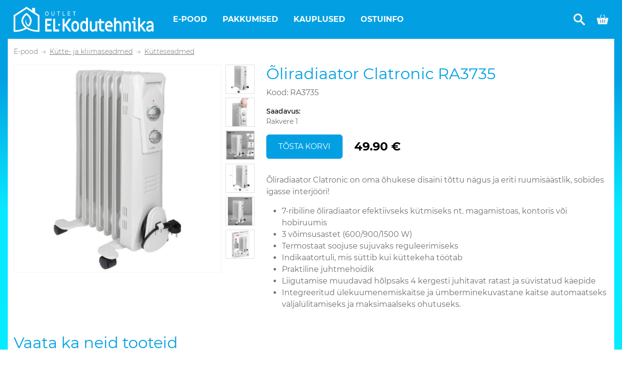

--- FILE ---
content_type: text/html; charset=UTF-8
request_url: https://www.kodutehnikaoutlet.ee/e-pood/13299-oliradiaator-clatronic-ra3735
body_size: 10505
content:
<!DOCTYPE html>
<html lang="et">
<head>

<meta charset="utf-8">
<meta name="viewport" content="width=device-width, initial-scale=1, shrink-to-fit=no">
<meta http-equiv="x-ua-compatible" content="ie=edge">
<meta property="og:url" content="https://www.kodutehnikaoutlet.ee/e-pood/13299-oliradiaator-clatronic-ra3735" />
<meta property="og:type" content="article" />
<meta property="og:title" content="Õliradiaator Clatronic RA3735" />
<meta property="og:image" content="/img/detail/16cbc449/ra3735.jpg" />

<title>KodutehnikaOutlet</title>
<link rel="canonical" href="https://www.kodutehnikaoutlet.ee/e-pood/13299-oliradiaator-clatronic-ra3735"/>

<script async src="https://www.googletagmanager.com/gtag/js?id=G-6MEMYJW6NF"></script>
<script>
window.dataLayer = window.dataLayer || [];
function gtag(){dataLayer.push(arguments);}
gtag('js', new Date());
gtag('config', 'G-6MEMYJW6NF');
</script>
<script>
!function(f,b,e,v,n,t,s)
{if(f.fbq)return;n=f.fbq=function(){n.callMethod?
n.callMethod.apply(n,arguments):n.queue.push(arguments)};
if(!f._fbq)f._fbq=n;n.push=n;n.loaded=!0;n.version='2.0';
n.queue=[];t=b.createElement(e);t.async=!0;
t.src=v;s=b.getElementsByTagName(e)[0];
s.parentNode.insertBefore(t,s)}(window, document,'script',
'https://connect.facebook.net/en_US/fbevents.js');
fbq('init', '177663019501014');
fbq('track', 'PageView');
</script>

<link rel="apple-touch-icon" sizes="180x180" href="/favicons/apple-touch-icon.png?v=1">
<link rel="icon" type="image/png" sizes="32x32" href="/favicons/favicon-32x32.png?v=1">
<link rel="icon" type="image/png" sizes="16x16" href="/favicons/favicon-16x16.png?v=1">
<link rel="manifest" href="/favicons/site.webmanifest?v=1">
<link rel="mask-icon" href="/favicons/safari-pinned-tab.svg?v=1" color="#5bbad5">
<link rel="shortcut icon" href="/favicons/favicon.ico?v=1">
<meta name="apple-mobile-web-app-title" content="KodutehnikaOutlet">
<meta name="application-name" content="KodutehnikaOutlet">
<meta name="msapplication-config" content="/favicons/browserconfig.xml?v=1">
<meta name="msapplication-TileColor" content="#2d89ef">
<meta name="theme-color" content="#ffffff">

<style>.spinner-container{margin-top:5rem}.sk-three-bounce{margin:40px auto;text-align:center;width:80px}.sk-three-bounce .sk-child{animation:sk-three-bounce 1.4s ease-in-out 0s infinite both;background-color:#02a0e3;border-radius:100%;display:inline-block;height:20px;width:20px}.sk-three-bounce .sk-bounce1{animation-delay:-.32s}.sk-three-bounce .sk-bounce2{animation-delay:-.16s}@keyframes  sk-three-bounce{0%,80%,to{transform:scale(0)}40%{transform:scale(1)}}.splash{height:100%;overflow:hidden;position:absolute;text-align:center;width:100%}.splash .spinner-container{margin-top:0}.splash-inner{height:80px;left:calc(50% - 168px);position:absolute;top:calc(50% - 40px);width:336px}.splash-logo{width:336px}</style>

<link rel="stylesheet" type="text/css" href="/production/site/font-abf3a66b.css">
<link rel="stylesheet" type="text/css" href="/production/site/index-70af8e92.css">
</head>
<body>
<noscript>
  <img height="1" width="1" style="display:none" src="https://www.facebook.com/tr?id=177663019501014&ev=PageView&noscript=1">
</noscript>

<div class="splash" id="spinner-initial">
    <div class="splash-inner">
        <svg class="splash-logo" xmlns="http://www.w3.org/2000/svg" width="296.015" height="53.773" viewBox="0 0 296.015 53.773">
          <g id="Group_848" data-name="Group 848" transform="translate(-148.039 -540.927)">
            <path id="Path_101" data-name="Path 101" d="M218.3,560.134c2.484,0,3.7-2.263,3.7-4.8,0-2.746-1.389-4.7-3.61-4.7-2.386,0-3.709,2.109-3.709,4.751S215.977,560.134,218.3,560.134Zm.048-8.457c1.731,0,2.558,1.682,2.558,3.672,0,1.973-.729,3.741-2.561,3.741-1.695,0-2.568-1.75-2.568-3.746C215.776,553.373,216.559,551.677,218.347,551.677Z" fill="#02a0e3"/>
            <path id="Path_102" data-name="Path 102" d="M234.292,556.26v-5.495h-1.053v5.558c0,2.136-.834,2.773-2.016,2.773-1.01,0-2.032-.59-2.032-2.773v-5.558h-1.06v5.581c0,2.841,1.424,3.771,3.069,3.771C232.876,560.117,234.292,559.257,234.292,556.26Z" fill="#02a0e3"/>
            <path id="Path_103" data-name="Path 103" d="M242.547,560H243.6v-8.187h2.551v-1.049H240v1.049h2.548Z" fill="#02a0e3"/>
            <path id="Path_104" data-name="Path 104" d="M256.968,558.952h-4.114v-8.187h-1.046V560h5.015Z" fill="#02a0e3"/>
            <path id="Path_105" data-name="Path 105" d="M267.967,558.952h-4.309v-3.268h3.923v-1.049h-3.923v-2.82h4.111v-1.049h-5.137V560h5.2Z" fill="#02a0e3"/>
            <path id="Path_106" data-name="Path 106" d="M275.858,560h1.053v-8.187h2.551v-1.049H273.31v1.049h2.548Z" fill="#02a0e3"/>
            <path id="Path_107" data-name="Path 107" d="M227.735,566.408H216.246a1.319,1.319,0,0,0-1.028.481,1.719,1.719,0,0,0-.421,1.174v24.215a1.717,1.717,0,0,0,.421,1.174,1.316,1.316,0,0,0,1.028.481h11.489a.644.644,0,0,0,.505-.231.841.841,0,0,0,.2-.577v-2.887a.846.846,0,0,0-.2-.578.644.644,0,0,0-.505-.231h-8.828v-7.622h6.57a.646.646,0,0,0,.506-.231.85.85,0,0,0,.2-.578v-2.733a.848.848,0,0,0-.2-.577.643.643,0,0,0-.506-.231h-6.57v-6.545h8.828a.644.644,0,0,0,.505-.231.843.843,0,0,0,.2-.577v-2.887a.846.846,0,0,0-.2-.578A.644.644,0,0,0,227.735,566.408Z" fill="#02a0e3"/>
            <path id="Path_108" data-name="Path 108" d="M243.671,589.429h-7.817V567.217a.845.845,0,0,0-.2-.578.644.644,0,0,0-.5-.231h-2.7a.644.644,0,0,0-.505.231.846.846,0,0,0-.2.578v25.061a1.717,1.717,0,0,0,.421,1.174,1.315,1.315,0,0,0,1.028.481h10.478a.644.644,0,0,0,.5-.231.841.841,0,0,0,.2-.577v-2.887a.845.845,0,0,0-.2-.578A.644.644,0,0,0,243.671,589.429Z" fill="#02a0e3"/>
            <path id="Path_109" data-name="Path 109" d="M260.441,579.9l8.76-12.4a.962.962,0,0,0,.168-.5.713.713,0,0,0-.185-.481.618.618,0,0,0-.488-.212H265.63a1.163,1.163,0,0,0-1.011.539l-7.749,11.126h-1.112V567.12a.845.845,0,0,0-.2-.578.644.644,0,0,0-.505-.231h-2.7a.644.644,0,0,0-.5.231.845.845,0,0,0-.2.578v25.908a.845.845,0,0,0,.2.578.644.644,0,0,0,.5.231h2.7a.644.644,0,0,0,.505-.231.845.845,0,0,0,.2-.578v-10.7h1.28l7.581,10.972a1.133,1.133,0,0,0,.977.539l3.133.038a.617.617,0,0,0,.489-.212.71.71,0,0,0,.185-.481.968.968,0,0,0-.168-.5Z" fill="#02a0e3"/>
            <path id="Path_110" data-name="Path 110" d="M282.39,572.49a7.293,7.293,0,0,0-8.052,0,8.612,8.612,0,0,0-2.914,3.292,9.632,9.632,0,0,0-1.078,4.5v5.043a9.634,9.634,0,0,0,1.078,4.5,8.6,8.6,0,0,0,2.914,3.291,7.288,7.288,0,0,0,8.052,0,8.6,8.6,0,0,0,2.915-3.291,9.647,9.647,0,0,0,1.078-4.5v-5.043a9.644,9.644,0,0,0-1.078-4.5A8.614,8.614,0,0,0,282.39,572.49Zm-.05,12.839a4.71,4.71,0,0,1-1.163,3.214,3.643,3.643,0,0,1-5.626,0,4.709,4.709,0,0,1-1.162-3.214v-5.043a4.715,4.715,0,0,1,1.162-3.215,3.643,3.643,0,0,1,5.626,0,4.716,4.716,0,0,1,1.163,3.215Z" fill="#02a0e3"/>
            <path id="Path_111" data-name="Path 111" d="M304.475,564.348h-2.628a.642.642,0,0,0-.5.231.846.846,0,0,0-.2.578v7.891a6.123,6.123,0,0,0-2.072-1.308,6.794,6.794,0,0,0-2.476-.462,6.356,6.356,0,0,0-3.74,1.212,8.536,8.536,0,0,0-2.729,3.253,9.755,9.755,0,0,0-1.01,4.389v5.351a9.613,9.613,0,0,0,1.027,4.388,8.65,8.65,0,0,0,2.746,3.253,6.247,6.247,0,0,0,3.672,1.213,5.29,5.29,0,0,0,2.83-.789,6.517,6.517,0,0,0,2.19-2.368v1.848a.846.846,0,0,0,.2.578.642.642,0,0,0,.505.231h2.19a.644.644,0,0,0,.505-.231.845.845,0,0,0,.2-.578V565.157a.845.845,0,0,0-.2-.578A.644.644,0,0,0,304.475,564.348Zm-3.336,21.019a4.673,4.673,0,0,1-1.179,3.215,3.659,3.659,0,0,1-2.83,1.328,3.608,3.608,0,0,1-2.813-1.328,4.711,4.711,0,0,1-1.162-3.215v-5.12a4.711,4.711,0,0,1,1.162-3.214,3.606,3.606,0,0,1,2.813-1.329,3.657,3.657,0,0,1,2.83,1.329,4.672,4.672,0,0,1,1.179,3.214Z" fill="#02a0e3"/>
            <path id="Path_112" data-name="Path 112" d="M324.284,571.778h-2.628a.644.644,0,0,0-.505.231.843.843,0,0,0-.2.577v11.78a6.419,6.419,0,0,1-1.163,4.062,3.791,3.791,0,0,1-3.15,1.482,3.14,3.14,0,0,1-2.56-1.1,4.79,4.79,0,0,1-.91-3.137v-13.09a.843.843,0,0,0-.2-.577.644.644,0,0,0-.5-.231h-2.628a.646.646,0,0,0-.506.231.848.848,0,0,0-.2.577v13.667A9.581,9.581,0,0,0,310,590.41a7.04,7.04,0,0,0,2.409,2.888,6.012,6.012,0,0,0,3.454,1.039,5.194,5.194,0,0,0,2.846-.827,7.45,7.45,0,0,0,2.241-2.291v1.809a.845.845,0,0,0,.2.578.644.644,0,0,0,.505.231h2.628a.644.644,0,0,0,.506-.231.845.845,0,0,0,.2-.578V572.586a.843.843,0,0,0-.2-.577A.644.644,0,0,0,324.284,571.778Z" fill="#02a0e3"/>
            <path id="Path_113" data-name="Path 113" d="M338.974,571.778H333.28V567.62a.843.843,0,0,0-.2-.577.644.644,0,0,0-.506-.231h-2.627a.644.644,0,0,0-.506.231.843.843,0,0,0-.2.577v4.158h-2.325a.644.644,0,0,0-.5.231.843.843,0,0,0-.2.577v2.7a.847.847,0,0,0,.2.578.647.647,0,0,0,.5.231h2.325v11.048a7.05,7.05,0,0,0,1.634,4.851,5.42,5.42,0,0,0,4.262,1.848h3.841a.644.644,0,0,0,.505-.231.845.845,0,0,0,.2-.578v-2.7a.843.843,0,0,0-.2-.577.644.644,0,0,0-.505-.231l-3.538-.038a1.954,1.954,0,0,1-1.567-.693,2.756,2.756,0,0,1-.589-1.848V576.128h5.694a.644.644,0,0,0,.505-.231.843.843,0,0,0,.2-.577v-2.734a.843.843,0,0,0-.2-.577A.644.644,0,0,0,338.974,571.778Z" fill="#02a0e3"/>
            <path id="Path_114" data-name="Path 114" d="M353.477,572.51a7.194,7.194,0,0,0-8.052,0,8.686,8.686,0,0,0-2.915,3.349,10.026,10.026,0,0,0-1.078,4.619v4.158a10.03,10.03,0,0,0,1.078,4.62,8.686,8.686,0,0,0,2.915,3.349,7.068,7.068,0,0,0,4.026,1.232h5.357a.644.644,0,0,0,.5-.231.845.845,0,0,0,.2-.578v-2.771a.845.845,0,0,0-.2-.578.644.644,0,0,0-.5-.231h-5.357a3.61,3.61,0,0,1-2.814-1.328,4.716,4.716,0,0,1-1.162-3.214v-.193h10.546a1.314,1.314,0,0,0,1.027-.481,1.722,1.722,0,0,0,.421-1.175v-2.579a10.026,10.026,0,0,0-1.078-4.619A8.691,8.691,0,0,0,353.477,572.51Zm-.051,8.045h-7.951v-.346a4.718,4.718,0,0,1,1.162-3.215,3.644,3.644,0,0,1,5.627,0,4.713,4.713,0,0,1,1.162,3.215Z" fill="#02a0e3"/>
            <path id="Path_115" data-name="Path 115" d="M373.017,572.3a6.716,6.716,0,0,0-3.689-1.02,5.565,5.565,0,0,0-2.56.635,7.4,7.4,0,0,0-2.224,1.751v-8.507a.845.845,0,0,0-.2-.578.644.644,0,0,0-.505-.231h-2.628a.646.646,0,0,0-.506.231.85.85,0,0,0-.2.578v27.871a.85.85,0,0,0,.2.578.646.646,0,0,0,.506.231h2.628a.644.644,0,0,0,.505-.231.845.845,0,0,0,.2-.578v-11.78a6.418,6.418,0,0,1,1.162-4.061,3.793,3.793,0,0,1,3.151-1.483,3.139,3.139,0,0,1,2.56,1.1,4.789,4.789,0,0,1,.91,3.137v13.089a.845.845,0,0,0,.2.578.644.644,0,0,0,.505.231h2.628a.646.646,0,0,0,.506-.231.85.85,0,0,0,.2-.578V579.362a9.668,9.668,0,0,0-.876-4.216A6.758,6.758,0,0,0,373.017,572.3Z" fill="#02a0e3"/>
            <path id="Path_116" data-name="Path 116" d="M392.692,572.317a6.011,6.011,0,0,0-3.453-1.039,5.192,5.192,0,0,0-2.847.827,7.448,7.448,0,0,0-2.24,2.291v-1.81a.844.844,0,0,0-.2-.577.642.642,0,0,0-.505-.231h-2.628a.644.644,0,0,0-.505.231.843.843,0,0,0-.2.577v20.442a.845.845,0,0,0,.2.578.644.644,0,0,0,.505.231h2.628a.642.642,0,0,0,.505-.231.846.846,0,0,0,.2-.578v-11.78a6.418,6.418,0,0,1,1.162-4.061,3.791,3.791,0,0,1,3.15-1.483,3.142,3.142,0,0,1,2.561,1.1,4.794,4.794,0,0,1,.909,3.137v13.089a.85.85,0,0,0,.2.578.646.646,0,0,0,.506.231h2.628a.644.644,0,0,0,.505-.231.845.845,0,0,0,.2-.578V579.362a9.589,9.589,0,0,0-.876-4.158A7.037,7.037,0,0,0,392.692,572.317Z" fill="#02a0e3"/>
            <path id="Path_117" data-name="Path 117" d="M408.476,589.448h-2.729V573.7a2.006,2.006,0,0,0-.488-1.367,1.535,1.535,0,0,0-1.2-.558h-5.088a.644.644,0,0,0-.505.231.843.843,0,0,0-.2.577v2.772a.845.845,0,0,0,.2.578.644.644,0,0,0,.505.231H401.7v15.745a2,2,0,0,0,.489,1.367,1.529,1.529,0,0,0,1.2.558h5.087a.646.646,0,0,0,.506-.231.85.85,0,0,0,.2-.578v-2.771a.85.85,0,0,0-.2-.578A.646.646,0,0,0,408.476,589.448Z" fill="#02a0e3"/>
            <path id="Path_118" data-name="Path 118" d="M402.58,569.2h2.291a.646.646,0,0,0,.506-.231.85.85,0,0,0,.2-.578v-4.2a.852.852,0,0,0-.2-.578.648.648,0,0,0-.506-.23H402.58a.646.646,0,0,0-.5.23.847.847,0,0,0-.2.578v4.2a.845.845,0,0,0,.2.578A.644.644,0,0,0,402.58,569.2Z" fill="#02a0e3"/>
            <path id="Path_119" data-name="Path 119" d="M420,581.71l7.243-8.623a1.065,1.065,0,0,0,.2-.577.723.723,0,0,0-.2-.52.669.669,0,0,0-.505-.212h-3.066a1.126,1.126,0,0,0-.91.462l-6.03,7.391h-1.146V565.157a.845.845,0,0,0-.2-.578.644.644,0,0,0-.505-.231H412.25a.646.646,0,0,0-.506.231.85.85,0,0,0-.2.578v27.871a.85.85,0,0,0,.2.578.646.646,0,0,0,.506.231h2.628a.644.644,0,0,0,.505-.231.845.845,0,0,0,.2-.578v-9.085H416.7l6.469,9.316a1.225,1.225,0,0,0,1.044.578h3a.59.59,0,0,0,.471-.193.733.733,0,0,0,.169-.5.964.964,0,0,0-.169-.5Z" fill="#02a0e3"/>
            <path id="Path_120" data-name="Path 120" d="M443.127,574.973a6.6,6.6,0,0,0-2.611-2.733,7.744,7.744,0,0,0-3.908-.962,8.169,8.169,0,0,0-4.346,1.173,7.4,7.4,0,0,0-2.9,3.292,1.36,1.36,0,0,0-.067.347.774.774,0,0,0,.3.654l1.887,1.463a.621.621,0,0,0,.438.154q.371,0,.64-.5a4.208,4.208,0,0,1,3.976-2.272,3.865,3.865,0,0,1,2.577.866,2.85,2.85,0,0,1,1.028,2.291,1.442,1.442,0,0,1-1.247,1.617,26.36,26.36,0,0,1-2.864.461,11.513,11.513,0,0,1-1.415.232,7.928,7.928,0,0,0-4.548,2.29,6.248,6.248,0,0,0-1.617,4.408,6.552,6.552,0,0,0,1.768,4.755,6.114,6.114,0,0,0,4.6,1.828,6.974,6.974,0,0,0,5.526-2.81v1.5a.829.829,0,0,0,.2.6.67.67,0,0,0,.505.212h2.291a.644.644,0,0,0,.506-.231.845.845,0,0,0,.2-.578V579.054A8.674,8.674,0,0,0,443.127,574.973Zm-2.88,9.817a5.184,5.184,0,0,1-.725,2.637,5.912,5.912,0,0,1-1.9,2.021,4.482,4.482,0,0,1-2.493.77,2.914,2.914,0,0,1-2.055-.712,2.459,2.459,0,0,1-.775-1.906q0-2.155,2.762-2.733.607-.155,2.662-.423l2.527-.424Z" fill="#02a0e3"/>
            <path id="Path_121" data-name="Path 121" d="M244.377,577.308a2.2,2.2,0,1,0,2.2,2.2A2.2,2.2,0,0,0,244.377,577.308Z" fill="#02a0e3"/>
            <path id="Path_122" data-name="Path 122" d="M193.411,552.933v-9.622h-6.036v5.61l-11.06-7.351-.97-.643-.971.643L148.83,558.548l-.791.526V594.7H149.8c10.437,0,19.241-2.659,25.545-6.762,6.3,4.1,15.108,6.762,25.543,6.762h1.763V559.074l-.793-.526Zm5.714,38.216c-8.35-.256-15.438-2.324-20.743-5.461a29.15,29.15,0,0,1-3.037-2.061,19.775,19.775,0,0,1-6.1-7.461,12.625,12.625,0,0,1-.561-9.056,18.685,18.685,0,0,1,6.661-8.844,18.691,18.691,0,0,1,6.661,8.844,12.642,12.642,0,0,1-.562,9.058,17.035,17.035,0,0,1-2.285,3.727c-4.187-3.313-6.139-8.235-4.521-13.477a12.26,12.26,0,0,0,5.761,17.39,21.413,21.413,0,0,0,4.267-6.223,16.093,16.093,0,0,0,.7-11.535c-1.271-4.021-4.186-7.947-8.995-11.406l-1.026-.736-1.026.736c-4.812,3.459-7.727,7.385-8.995,11.406a16.082,16.082,0,0,0,.7,11.535,22.72,22.72,0,0,0,6.283,8.1c-5.3,3.137-12.394,5.205-20.743,5.461V560.955l23.782-15.807,23.78,15.807Z" fill="#02a0e3"/>
          </g>
      </svg>
        <div class="spinner-container">
            <div class="sk-three-bounce">
                <div class="sk-child sk-bounce1"></div>
                <div class="sk-child sk-bounce2"></div>
                <div class="sk-child sk-bounce3"></div>
            </div>
        </div>
    </div>
</div>
<div class="app" data-init="[base64]/cGFnZT0xIiwiZnJvbSI6MSwibGFzdF9wYWdlIjoxMCwibGFzdF9wYWdlX3VybCI6Imh0dHBzOlwvXC93d3cua29kdXRlaG5pa2FvdXRsZXQuZWVcL2UtcG9vZFwvMTMyOTktb2xpcmFkaWFhdG9yLWNsYXRyb25pYy1yYTM3MzU/[base64]/[base64]/[base64]/[base64]/[base64]/[base64]"></div>

<script src="/production/site/vendor-1cdecb1a.js" type="text/javascript" defer></script>
<script src="/production/site/index-78a91675.js" type="text/javascript" defer></script>
</body>
</html>
